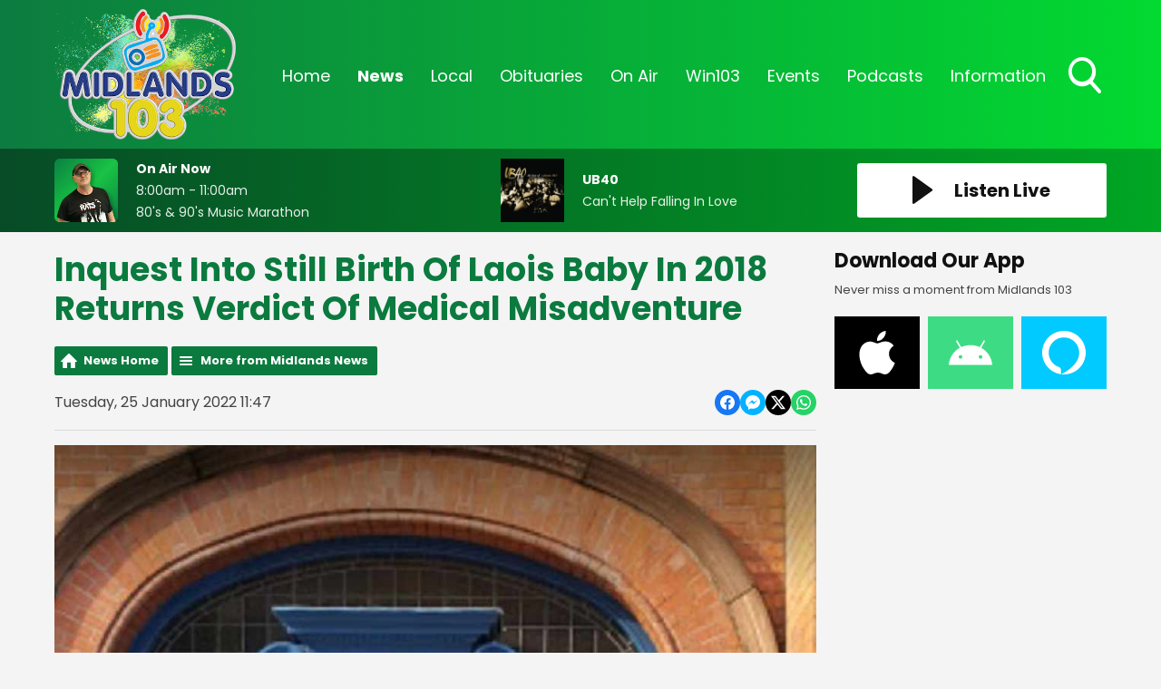

--- FILE ---
content_type: text/html; charset=UTF-8
request_url: https://www.midlands103.com/news/midlands-news/inquest-into-still-birth-of-laois-baby-in-2018-returns-verdict-of-medical-misadventure/
body_size: 13987
content:
<!DOCTYPE HTML>
<html lang="en">
<head>

    <meta http-equiv="Content-Type" content="text/html; charset=utf-8">
<title>Inquest Into Still Birth Of Laois Baby In 2018 Returns Verdict Of Medical Misadventure  - Midlands 103</title>
<meta name="description" content="Luke Duffy was still born in Portlaoise Regional Hospital on October 29th, 2018. ">
<meta name="keywords" content="radio, midlands, midlands 103, local radio, broadcasting, broadcast, laois, offaly, westmeath, news, local news, irish news">
<meta name="robots" content="noodp, noydir">

<!-- Facebook -->
<meta property="og:url" content="https://www.midlands103.com/news/midlands-news/inquest-into-still-birth-of-laois-baby-in-2018-returns-verdict-of-medical-misadventure/">
<meta property="og:title" content="Inquest Into Still Birth Of Laois Baby In 2018 Returns Verdict Of Medical Misadventure ">
<meta property="og:image:url" content="https://mmo.aiircdn.com/277/60c843ac8b213.jpg">
<meta property="og:image:width" content="1000">
<meta property="og:image:height" content="666">
<meta property="og:image:type" content="image/jpeg">
<meta property="og:description" content="Luke Duffy was still born in Portlaoise Regional Hospital on October 29th, 2018. ">
<meta property="og:site_name" content="Midlands 103">
<meta property="og:type" content="article">
<meta property="fb:admins" content="rebecca.donnelly.79,imalexwatson,thejameskeen,darcy.k.kelly">

<!-- X.com -->
<meta name="twitter:card" content="summary">
<meta name="twitter:title" content="Inquest Into Still Birth Of Laois Baby In 2018 Returns Verdict Of Medical Misadventure ">
<meta name="twitter:description" content="Luke Duffy was still born in Portlaoise Regional Hospital on October 29th, 2018. ">
<meta name="twitter:image" content="https://mmo.aiircdn.com/277/60c843ac8b213.jpg">
<meta name="twitter:site" content="@Midlands103">


<!-- Icons -->
<link rel="icon" href="https://mmo.aiircdn.com/277/6926d2d80c3a0.png">


<!-- Common CSS -->
<link type="text/css" href="https://c.aiircdn.com/fe/css/dist/afe-f98a36ef05.min.css" rel="stylesheet" media="screen">

<!-- Common JS -->
<script src="https://code.jquery.com/jquery-3.4.1.min.js"></script>
<script src="https://c.aiircdn.com/fe/js/dist/runtime.5b7a401a6565a36fd210.js"></script>
<script src="https://c.aiircdn.com/fe/js/dist/vendor.f6700a934cd0ca45fcf8.js"></script>
<script src="https://c.aiircdn.com/fe/js/dist/afe.10a5ff067c9b70ffe138.js"></script>

<script>
gm.properties = {"site_id":"622","page_id":null,"page_path_no_tll":"\/news\/midlands-news\/inquest-into-still-birth-of-laois-baby-in-2018-returns-verdict-of-medical-misadventure\/","service_id":"3502"};
</script>


    <meta name="viewport" content="width=device-width, minimum-scale=1.0, initial-scale=1.0">

    <link rel="stylesheet" href="https://a.aiircdn.com/d/c/1900-65pwxtpsqhqjsp.css" />

    <script src="//ajax.googleapis.com/ajax/libs/webfont/1/webfont.js"></script>

    <script src="https://a.aiircdn.com/d/j/1901-rdsniiim4s7kzu.js"></script>

<script src="https://app.enzuzo.com/apps/enzuzo/static/js/__enzuzo-cookiebar.js?uuid=09be47c2-fbd3-11ee-a36f-97ac552b9b73"></script>
<link rel="stylesheet" type="text/css" href="//fonts.googleapis.com/css?family=Open+Sans" />

<script src='https://www.google.com/recaptcha/api.js'></script>
<script src="//cdnjs.cloudflare.com/ajax/libs/list.js/1.5.0/list.min.js"></script>
<script async src="https://pagead2.googlesyndication.com/pagead/js/adsbygoogle.js"></script>
<script>(adsbygoogle = window.adsbygoogle || []).push({});</script>

<style>
    
    
    .news-image {
	width: 100% !important;
	display: block;
	max-width: 100% !important;
	}

    .news-image img {
    width: auto;
    max-width: 100% !important;
    margin: 0 auto;
    display: block; }


    .news-image span {
    text-align: center;
    margin-top: 5px;
    }
    
@media screen and (min-width: 900px) {    
    .c-pod__link {
  	width: 100%;
	}

/* 	.c-pod__link img {
  	display: block;
    object-fit: cover;
    max-height: 125px;
	}
} */ 
    
    .gm-sec.grid .gm-sec-img {
    width: 100%;
    display: block;
    object-fit: scale-down;

}
    
    input::-webkit-input-placeholder {
color: #ffffff !important;
}
 
input:-moz-placeholder { /* Firefox 18- */
color: #ffffff !important;  
}
 
input::-moz-placeholder {  /* Firefox 19+ */
color: #ffffff !important;  
}
 
input:-ms-input-placeholder {  
color: #ffffff !important;  
}
    
    .aiir-c-news-article__abstract {display: none;}
   
</style>

<!-- Facebook Pixel Code -->
<script>
  !function(f,b,e,v,n,t,s)
  {if(f.fbq)return;n=f.fbq=function(){n.callMethod?
  n.callMethod.apply(n,arguments):n.queue.push(arguments)};
  if(!f._fbq)f._fbq=n;n.push=n;n.loaded=!0;n.version='2.0';
  n.queue=[];t=b.createElement(e);t.async=!0;
  t.src=v;s=b.getElementsByTagName(e)[0];
  s.parentNode.insertBefore(t,s)}(window, document,'script',
  'https://connect.facebook.net/en_US/fbevents.js');
  fbq('init', '270555707207240');
  fbq('track', 'PageView');
</script>
<noscript><img height="1" width="1" style="display:none"
  src="https://www.facebook.com/tr?id=270555707207240&ev=PageView&noscript=1"
/></noscript>
<!-- End Facebook Pixel Code -->

 <!-- Global Site Tag (gtag.js) - Google Analytics -->
<script async src="https://www.googletagmanager.com/gtag/js?id=G-SNMZRRDCDV"></script>

<script>
  window.dataLayer = window.dataLayer || [];
  function gtag(){dataLayer.push(arguments);}
  gtag('js', new Date());
  gtag('config', 'G-SNMZRRDCDV');
</script>

<script async defer src="https://scripts.simpleanalyticscdn.com/latest.js"></script>
</head>
<body data-controller="ads">



<div id="fb-root"></div>
<script async defer crossorigin="anonymous" 
        src="https://connect.facebook.net/en_US/sdk.js#xfbml=1&version=v13.0&autoLogAppEvents=1"
        ></script>

<!-- Global site tag (gtag.js) - Google Analytics -->
<script async src="https://www.googletagmanager.com/gtag/js?id=UA-68310539-3"></script>
<script>
  window.dataLayer = window.dataLayer || [];
  function gtag(){dataLayer.push(arguments);}
  gtag('js', new Date());

  gtag('config', 'UA-68310539-3');
</script>

<!-- Google Analytics -->
<script>
(function(i,s,o,g,r,a,m){i['GoogleAnalyticsObject']=r;i[r]=i[r]||function(){
(i[r].q=i[r].q||[]).push(arguments)},i[r].l=1*new Date();a=s.createElement(o),
m=s.getElementsByTagName(o)[0];a.async=1;a.src=g;m.parentNode.insertBefore(a,m)
})(window,document,'script','https://www.google-analytics.com/analytics.js','ga');

ga('create', 'UA-XXXXX-Y', 'auto');
ga('send', 'pageview');
</script>
<!-- End Google Analytics -->

<!-- Google tag (gtag.js) -->
<script async src="https://www.googletagmanager.com/gtag/js?id=G-VQP1KH46CN"></script>
<script>
  window.dataLayer = window.dataLayer || [];
  function gtag(){dataLayer.push(arguments);}
  gtag('js', new Date());

  gtag('config', 'G-VQP1KH46CN');
</script>

<div class="c-page-head-wrapper  js-page-head-wrapper  c-site-wrapper  js-slide-move">
    <header class="c-page-head">

        <div class="c-page-head-inner">

        <div class="o-wrapper  js-takeover-wrap  js-page-head">

            <div class="dv-grid  is-vertical-middle  c-logo-outer-wrapper">
                <div class="dv-grid__item  one-fifth  s-m-one-whole  c-logo-wrapper">

                    <a href="/" class="c-logo"><strong class="c-logo__text">Midlands 103</strong></a>

                </div><!--
                --><div class="dv-grid__item  four-fifths  s-m-one-whole">

                    <div class="c-nav-primary-wrapper">
                        <nav class="c-nav-primary">

                            <h2 class="u-access"><a href="/">Navigation</a></h2>

                            <button class="c-nav-toggle  js-toggle-navigation">
                                <div class="c-nav-icon">
                                    <i class="c-nav-toggle__line"></i><i class="c-nav-toggle__line"></i><i class="c-nav-toggle__line"></i>
                                </div>
                                <strong class="c-nav-toggle__title">Menu</strong>
                            </button>

                            <ul class="global-nav-top"><li class="nav--home "><div><a href="/">
                    Home
                </a></div></li><li class="nav--news on"><div><a href="/news/">
                    News
                </a></div><ul><li><a href="/news/midlands-news/">
                                News 
                            </a></li><li><a href="/news/sports/">
                                Sports
                            </a></li><li><a href="https://www.midlands103.com/news/news-businessnews/">
                                Business News
                            </a></li><li><a href="/news/entertainment/">
                                Entertainment &amp; Lifestyle
                            </a></li><li><a href="/news/weather/">
                                Weather
                            </a></li><li><a href="/news/articles/">
                                Features
                            </a></li><li><a href="/news/legal-matters/">
                                Legal Matters 
                            </a></li><li><a href="/news/ours-to-protect1/">
                                Ours To Protect 2025
                            </a></li></ul></li><li class="nav--local "><div><a href="#">
                    Local
                </a></div><ul><li><a href="/local/job-spot/">
                                Job Spot
                            </a></li><li><a href="/local/community-diary/">
                                Community Diary
                            </a></li><li><a href="/local/entertainment-guide/">
                                Event Guide
                            </a></li><li><a href="/local/mising-pets/">
                                Missing Pets
                            </a></li><li><a href="/local/bad-dad-gags/">
                                Bad Dad Gags: The Book
                            </a></li><li><a href="/local/photos/">
                                Photos
                            </a></li></ul></li><li class="nav--obituaries "><div><a href="/obituaries/">
                    Obituaries
                </a></div><ul><li><a href="/obituaries/">
                                Obituaries
                            </a></li><li><a href="/obituaries/directory/">
                                Funeral Services
                            </a></li></ul></li><li class="nav--on-air "><div><a href="/on-air/">
                    On Air
                </a></div><ul><li><a href="/on-air/schedule/">
                                Schedule
                            </a></li><li><a href="/on-air/">
                                The On Air Team
                            </a></li><li><a href="/on-air/recently-played/">
                                Recently Played
                            </a></li><li><a href="/on-air/fm-frequencies/">
                                FM Frequencies
                            </a></li></ul></li><li class="nav--win "><div><a href="#">
                    Win103
                </a></div><ul><li><a href="/win/win/">
                                Win103
                            </a></li></ul></li><li class="nav--events "><div><a href="#">
                    Events
                </a></div><ul><li><a href="/events/home-and-energy-expo-2026/">
                                Home and Energy Expo 2026
                            </a></li><li><a href="/events/hospitality-awards-2025/">
                                Hospitality Awards 2025
                            </a></li><li><a href="/events/nexgen-college-and-career-expo-2025/">
                                NexGen College &amp; Career Expo 2025
                            </a></li><li><a href="/events/csa-2025/">
                                Customer Service Awards 2025
                            </a></li></ul></li><li class="nav--podcasts "><div><a href="/podcasts/">
                    Podcasts
                </a></div></li><li class="nav--information "><div><a href="#">
                    Information
                </a></div><ul><li><a href="/information/contact-us/">
                                Contact Us 
                            </a></li><li><a href="/information/advertise-with-us/">
                                Advertise With Us
                            </a></li><li><a href="/information/client-feedback/">
                                Client Feedback
                            </a></li></ul></li></ul>

                            <button type="button" class="c-search-toggle  js-search-toggle">
                                <svg xmlns="http://www.w3.org/2000/svg" viewBox="0 0 46 51">
                                    <path fill="#FFF" fill-rule="nonzero" d="M45.3 46.5L34 33.8c2.9-3.7 4.5-8.3 4.5-13.2C38.5 9.2 29.8 0 19.2 0 8.6 0 0 9.2 0 20.6c0 11.3 8.6 20.6 19.2 20.6 4 0 7.8-1.3 11-3.7l11.5 12.7c.5.5 1.1.8 1.8.8.6 0 1.3-.3 1.7-.7 1-1 1-2.8.1-3.8zM19 4.9c8 0 14.3 6.7 14.3 14.8C33.3 28 27 34.5 19 34.5c-7.8 0-14.2-6.6-14.2-14.8C4.8 11.6 11.2 5 19 5z"/>
                                </svg>
                                Toggle Search Visibility
                            </button>


                        </nav>
                    </div>

                </div>
            </div>

            </div>


        </div>


        <div class="c-search  js-search">
            <h2 class="u-access">Search</h2>
            <form class="o-wrapper  c-search__form" action="/searchresults/" method="get">
                <div>
                    <label class="access">Search</label>
                    <input class="c-search__input" placeholder="Search..." type="text" name="q">
                </div>
                <button class="c-btn--search c-btn  c-search__submit js-btn--search" type="submit">Search</button>
            </form>
        </div>


    </header>
</div>


<div class="c-nav-overspill  js-top-nav  js-slide-move">
    <ul></ul>
</div>

<div class="c-site-overlay  js-site-overlay"></div>

<div class="c-site-wrapper  js-slide-move">

    <section class="c-output">

        <div class="o-wrapper">

            <div class="dv-grid  is-vertical-middle js-output-section">

                <div class="dv-grid__item  three-twelfths  s-m-one-half  js-listen-live">

                    
                        <a href="/player/"
                           target="_blank"
                           data-popup-size=""
                           class="c-listen-live">
                            <svg xmlns="http://www.w3.org/2000/svg" viewBox="0 0 23 31" class="c-icon  c-icon--play">
                                <path fill="#FFF" fill-rule="evenodd" d="M1.84630375.32452225L21.6789014 14.5522554c.5234249.3755005.6433414 1.1042234.2678409 1.6276483a1.16640093 1.16640093 0 01-.2678409.2678409L1.84630375 30.6754777c-.5234249.3755005-1.2521479.2555841-1.62764837-.2678408C.07647104 30.2094405 0 29.9716556 0 29.7277331V1.27226687c0-.64418493.52221507-1.1664 1.1664-1.1664.24392249 0 .48170739.07647104.67990375.21865538z"/>
                            </svg>
                            <h2 class="c-btn__text">Listen Live</h2>
                        </a>

                    
                </div><!--

                --><div class="dv-grid__item  l-hide  one-half  c-output-toggle-wrapper  js-output-toggle">

                    <button type="button" class="c-output-toggle  js-toggle-output" aria-label="Toggle On Air and Now Playing Visibility">
                        <strong class="c-output-toggle__text">On Air Now</strong>
                    </button>

                </div><!--

                --><div class="dv-grid__item  five-twelfths  s-m-one-whole  s-m-hide  js-onair js-output">

                    <a href="" class="c-output__link">
                        <div class="o-media  o-media--middle  c-on-air">
                            <div class="o-media__img">
                                <img src="https://mmo.aiircdn.com/277/6964d122033cf.jpg" class="c-output__img" alt="" />
                            </div>
                            <div class="o-media__body">
                                <h2 class="c-output__title">On Air Now</h2>
                                <em class="c-output__meta"> 8:00am - 11:00am</em>
                                <p class="c-output__description">80's & 90's Music Marathon</p>
                            </div>
                        </div>
                    </a>

                </div><!--
                --><div class="dv-grid__item  four-twelfths  s-m-one-whole  s-m-hide  js-song  js-output">

                    <div class="o-media  o-media--middle  c-now-playing">


                        <div class="o-media__img">

                            <a href="/on-air/artist/ub40/" class="c-output__link">
                                <img src="https://is2-ssl.mzstatic.com/image/thumb/Music118/v4/64/4a/33/644a335e-3961-50a0-be94-47996895895d/source/600x600bb.jpg" class="c-output__img" alt="" />
                            </a>
                        </div>
                        <div class="o-media__body">
                            <a href="/on-air/artist/ub40/" class="c-output__link">
                                <h2 class="c-output__title">UB40</h2>
                            </a>
                            <p class="c-output__description">Can't Help Falling In Love</p>
                        </div>

                    </div>

                </div>


            </div>

        </div>

    </section>


    <div class="c-ad  c-leaderboard js-spacing-on-load">
        <div class="gm-adpos" 
     data-ads-target="pos" 
     data-pos-id="6461" 
     id="ad-pos-6461"
 ></div>
    </div>

    <main class="o-wrapper  c-page-main">
        <div class="c-ad c-billboard js-spacing-on-load"><div class="gm-adpos" 
     data-ads-target="pos" 
     data-pos-id="6469" 
     id="ad-pos-6469"
 ></div></div>

        <div class="dv-grid">
            <div class="dv-grid__item  dv-grid__item--flex-300  one-whole">

                <h1 class="o-headline">Inquest Into Still Birth Of Laois Baby In 2018 Returns Verdict Of Medical Misadventure </h1>

                <div class="s-page">
                    
<div class="gm-news-article aiir-c-news-article">

            <ul class="gm-actions">
            <li>
                <a href="/news/" class="icon icon-home">News Home</a>
            </li>
            <li>
                <a href="/news/midlands-news/" class="icon icon-list">More from Midlands News</a>
            </li>
        </ul>
    
    <article class="gm-group"
                >

        <div class="aiir-c-news-extra">
            <div class="aiir-c-news-extra__meta">
                <p class="aiir-c-news-extra__timestamp">
                    Tuesday, 25 January 2022 11:47
                </p>

                            </div>

            
<div class="aiir-share--floated">
    <ul class="aiir-share__list aiir-share__list--floated">
        <li class="aiir-share__item aiir-share__item--floated">
            <a href="https://www.facebook.com/sharer/sharer.php?u=https%3A%2F%2Fwww.midlands103.com%2Fnews%2Fmidlands-news%2Finquest-into-still-birth-of-laois-baby-in-2018-returns-verdict-of-medical-misadventure%2F" 
               class="aiir-share__link aiir-share__link--facebook" 
               data-controller="popup"
               data-action="click->popup#open"
               data-popup-size-param="550x500"
               target="_blank">
                <span class="access">Share on Facebook</span>
                <svg class="aiir-share__icon aiir-share__icon--floated" viewBox="0 0 24 24" xmlns="http://www.w3.org/2000/svg" fill-rule="evenodd" clip-rule="evenodd" stroke-linejoin="round"><path d="M23.9981 11.9991C23.9981 5.37216 18.626 0 11.9991 0C5.37216 0 0 5.37216 0 11.9991C0 17.9882 4.38789 22.9522 10.1242 23.8524V15.4676H7.07758V11.9991H10.1242V9.35553C10.1242 6.34826 11.9156 4.68714 14.6564 4.68714C15.9692 4.68714 17.3424 4.92149 17.3424 4.92149V7.87439H15.8294C14.3388 7.87439 13.8739 8.79933 13.8739 9.74824V11.9991H17.2018L16.6698 15.4676H13.8739V23.8524C19.6103 22.9522 23.9981 17.9882 23.9981 11.9991Z"></path></svg>
            </a>
        </li>
        <li class="aiir-share__item aiir-share__item--floated aiir-share__item--mobile-only">
            <a href="fb-messenger://share?link=https%3A%2F%2Fwww.midlands103.com%2Fnews%2Fmidlands-news%2Finquest-into-still-birth-of-laois-baby-in-2018-returns-verdict-of-medical-misadventure%2F" 
               class="aiir-share__link aiir-share__link--messenger">
                <span class="access">Share on Messenger</span>
                <svg class="aiir-share__icon aiir-share__icon--floated" viewBox="0 0 16 16" xmlns="http://www.w3.org/2000/svg" fill-rule="evenodd" clip-rule="evenodd" stroke-linejoin="round" stroke-miterlimit="1.414"><path d="M8 0C3.582 0 0 3.316 0 7.407c0 2.332 1.163 4.41 2.98 5.77V16l2.725-1.495c.727.2 1.497.31 2.295.31 4.418 0 8-3.317 8-7.408C16 3.317 12.418 0 8 0zm.795 9.975L6.758 7.802 2.783 9.975l4.372-4.642 2.087 2.173 3.926-2.173-4.373 4.642z" fill-rule="nonzero"></path></svg>
            </a>
        </li>
        <li class="aiir-share__item aiir-share__item--floated aiir-share__item--desktop-only">
            <a href="http://www.facebook.com/dialog/send?&app_id=1850503301852189&link=https%3A%2F%2Fwww.midlands103.com%2Fnews%2Fmidlands-news%2Finquest-into-still-birth-of-laois-baby-in-2018-returns-verdict-of-medical-misadventure%2F&redirect_uri=https%3A%2F%2Fwww.midlands103.com%2Fnews%2Fmidlands-news%2Finquest-into-still-birth-of-laois-baby-in-2018-returns-verdict-of-medical-misadventure%2F&display=popup" 
               class="aiir-share__link aiir-share__link--messenger" 
               data-controller="popup"
               data-action="click->popup#open"
               data-popup-size-param="645x580"
               target="_blank">
                <span class="access">Share on Messenger</span>
                <svg class="aiir-share__icon aiir-share__icon--floated" viewBox="0 0 16 16" xmlns="http://www.w3.org/2000/svg" fill-rule="evenodd" clip-rule="evenodd" stroke-linejoin="round" stroke-miterlimit="1.414"><path d="M8 0C3.582 0 0 3.316 0 7.407c0 2.332 1.163 4.41 2.98 5.77V16l2.725-1.495c.727.2 1.497.31 2.295.31 4.418 0 8-3.317 8-7.408C16 3.317 12.418 0 8 0zm.795 9.975L6.758 7.802 2.783 9.975l4.372-4.642 2.087 2.173 3.926-2.173-4.373 4.642z" fill-rule="nonzero"></path></svg>
            </a>
        </li>
        <li class="aiir-share__item aiir-share__item--floated">
            <a href="https://twitter.com/intent/tweet?url=https%3A%2F%2Fwww.midlands103.com%2Fnews%2Fmidlands-news%2Finquest-into-still-birth-of-laois-baby-in-2018-returns-verdict-of-medical-misadventure%2F&text=Inquest+Into+Still+Birth+Of+Laois+Baby+In+2018+Returns+Verdict+Of+Medical+Misadventure+" 
            class="aiir-share__link aiir-share__link--twitter" 
            data-controller="popup"
            data-action="click->popup#open"
            data-popup-size-param="550x400"
            target="_blank">
                <span class="access">Share on X</span>
                <svg class="aiir-share__icon aiir-share__icon--floated" role="img" viewBox="0 0 24 24" xmlns="http://www.w3.org/2000/svg"><path d="M18.901 1.153h3.68l-8.04 9.19L24 22.846h-7.406l-5.8-7.584-6.638 7.584H.474l8.6-9.83L0 1.154h7.594l5.243 6.932ZM17.61 20.644h2.039L6.486 3.24H4.298Z"/></svg>
            </a>
        </li>
         <li class="aiir-share__item aiir-share__item--floated">
            <a href="https://wa.me/?text=https%3A%2F%2Fwww.midlands103.com%2Fnews%2Fmidlands-news%2Finquest-into-still-birth-of-laois-baby-in-2018-returns-verdict-of-medical-misadventure%2F" 
               class="aiir-share__link aiir-share__link--whatsapp" 
               data-action="share/whatsapp/share">
                <span class="access">Share on Whatsapp</span>
                <svg class="aiir-share__icon aiir-share__icon--floated" viewBox="0 0 16 16" xmlns="http://www.w3.org/2000/svg" fill-rule="evenodd" clip-rule="evenodd" stroke-linejoin="round" stroke-miterlimit="1.414"><path d="M11.665 9.588c-.2-.1-1.177-.578-1.36-.644-.182-.067-.315-.1-.448.1-.132.197-.514.643-.63.775-.116.13-.232.14-.43.05-.2-.1-.842-.31-1.602-.99-.592-.53-.99-1.18-1.107-1.38-.116-.2-.013-.31.087-.41.09-.09.2-.23.3-.35.098-.12.13-.2.198-.33.066-.14.033-.25-.017-.35-.05-.1-.448-1.08-.614-1.47-.16-.39-.325-.34-.448-.34-.115-.01-.248-.01-.38-.01-.134 0-.35.05-.532.24-.182.2-.696.68-.696 1.65s.713 1.91.812 2.05c.1.13 1.404 2.13 3.4 2.99.476.2.846.32 1.136.42.476.15.91.13 1.253.08.383-.06 1.178-.48 1.344-.95.17-.47.17-.86.12-.95-.05-.09-.18-.14-.38-.23M8.04 14.5h-.01c-1.18 0-2.35-.32-3.37-.92l-.24-.143-2.5.65.67-2.43-.16-.25c-.66-1.05-1.01-2.26-1.01-3.506 0-3.63 2.97-6.59 6.628-6.59 1.77 0 3.43.69 4.68 1.94 1.25 1.24 1.94 2.9 1.94 4.66-.003 3.63-2.973 6.59-6.623 6.59M13.68 2.3C12.16.83 10.16 0 8.03 0 3.642 0 .07 3.556.067 7.928c0 1.397.366 2.76 1.063 3.964L0 16l4.223-1.102c1.164.63 2.474.964 3.807.965h.004c4.39 0 7.964-3.557 7.966-7.93 0-2.117-.827-4.11-2.33-5.608"></path></svg>
            </a>
        </li>
    </ul>
</div>
        </div>

                    <figure class="aiir-c-news-figure ">
                <img class="aiir-c-news-figure__image" src="https://mmo.aiircdn.com/277/60c843ac8b213.jpg" alt="" />
                            </figure>
        
        <p class="aiir-c-news-article__abstract">
            Luke Duffy was still born in Portlaoise Regional Hospital on October 29th, 2018. 
        </p>

        <div style="text-align:start">
  <p>Babies are dying because medical staff in hospitals think they know best, the mother of a baby who died at Portlaoise Hospital told an inquest today.</p>

  <p>Lisa Duffy broke down in tears and sobbed as she gave evidence in the inquest into the death of her son Luke, who was still born at Portlaoise Hospital on October 29, 2018.</p>

  <p>She was suffering from increasingly severe back contractions and believed she was in labour and wanted to be induced to save her son.</p>

  <p>She has initially been due to be induced in the week up to October 26, 2018, but a doctor - who did not attend today&#39;s inquest - insisted she be induced on October 29.</p>

  <p>The inquest at Portlaoise Coroner&rsquo;s Court in Co Laois heard staff did not carry out basic checks that could have confirmed whether or not the 36-year-old was in labour.</p>

  <p>This was despite her own health deteriorating, and showing signs of high blood pressure, hypertension, and of the potentially fatal pregnancy complication, preeclampsia.</p>

  <p>At the start of the inquest, senior barrister for the HSE Conor Halpin read out a brief statement from Michael Knowles, the hospital&rsquo;s General Manager.</p>

  <p>In it he apologized for and said he &ldquo;sincerely regretted&rdquo; the &ldquo;failings of care&rdquo; that &ldquo;should not have happened&rdquo;.</p>

  <p>And he assured the court that the hospital would do &ldquo;everything it can to make sure this does not happen again&rdquo;.</p>

  <p>Ms Duffy, from Mountrath, Co Laois, broke down in tears and sobbed uncontrollably as she placed a framed photograph of Baby Luke on a ledge of the witness box.</p>

  <p>She turned it to face the hushed courtroom, showing the inscription of &ldquo;Precious Baby&rdquo;. She outlined details of the days and hours leading up to her son&rsquo;s stillbirth.</p>

  <p>During some of her evidence, her husband Mel stood by her side, his arm on her shoulder. The court heard that she had repeatedly asked to be induced, in line with an initial plan to do so in the week up to around October 26.</p>

  <p>She told staff she was experiencing increasingly excruciating pain and she wanted to be induced. She was in so much pain that it reduced her to tears, and during one consultation with her consultant, it was so bad that she couldn&#39;t even speak.</p>

  <p>The inquest heard, however, that by Monday morning, October 29, her baby&rsquo;s heartbeat had stopped.</p>

  <p>&ldquo;It&rsquo;s a pandemic in it&rsquo;s own right,&rdquo; Ms Duffy said.</p>

  <p>&ldquo;Healthy babies are losing their lives because medical staff think they know best. &ldquo;Women need to be listened to. &ldquo;Women know their own bodies and medical staff need to act on that and not wait and see. &ldquo;It&rsquo;s not safe.&rdquo;</p>

  <p>Coroner Eugene O&#39;Connor recorded a verdict of medical misadventure.</p>

  <p>And because of the lack of face-to-face reviews by consultants at Portlaoise in the crucial days leading up to Baby Luke&#39;s death, and because of a request by the Duffy family, he made a number of recommendations.</p>

  <p>He said: &quot;On site consultant expertise should be available at all times for obstetric units and such should be accessible to the medical staff, the nursing and midwifery teams of these units.&quot;</p>

  <p>In relation to Ms Duffy&#39;s experience of her persistent back pain not being acted on as an indicator she was in labour, he also mare a recommendation about training.</p>

  <p>He said: &quot;There should be regular training on the signs of labour to include the fact that, at any particular time, primary indicators or the only indicator of the commencement of labour can include back pain.&quot;</p>

  <p>Addressing the family, he said: &quot;This has been a very difficult matter for the Duffy family.</p>

  <p>&quot;I do think a sequence if events which brought about what occurred.</p>

  <p>&quot;It does seem to be a set of circumstances that would merit a verdict of medical misadventure.&quot;</p>

  <p>Afterwards, the tearful couple issued a brief statement.</p>

  <p>It read: &quot;We, the parents of baby Luke Duffy, acknowledge the apology of Midlands Regional Hospital Portlaoise for the failures in their care that led to the death of our perfect firstborn son. &quot;Luke&#39;s passing is something we have known from the start that never should have happened and the tragic events of the October bank holiday weekend 2018 continue to cast a shadow over our lives.</p>

  <p>&quot;We will forever cherish Luke and miss him day and night.</p>

  <p>&quot;We believe that learnings must come from his sad and needless loss and that expectant mothers must be listened to for the safety of both the mother and their baby and individual staff accountability for all must be the watchword from this day forward.&quot;</p>
</div>

        
        
    </article>

    
<div class="aiir-share">
    <h2 class="aiir-share__header">Share</h2>
    <ul class="aiir-share__list">
        <li class="aiir-share__item">
            <a href="https://www.facebook.com/sharer/sharer.php?u=https%3A%2F%2Fwww.midlands103.com%2Fnews%2Fmidlands-news%2Finquest-into-still-birth-of-laois-baby-in-2018-returns-verdict-of-medical-misadventure%2F" 
               class="aiir-share__link aiir-share__link--facebook" 
               data-controller="popup"
               data-action="click->popup#open"
               data-popup-size-param="550x500"
               target="_blank">
                <span class="access">Share on Facebook</span>
                <svg class="aiir-share__icon" viewBox="0 0 24 24" xmlns="http://www.w3.org/2000/svg" fill-rule="evenodd" clip-rule="evenodd" stroke-linejoin="round"><path d="M23.9981 11.9991C23.9981 5.37216 18.626 0 11.9991 0C5.37216 0 0 5.37216 0 11.9991C0 17.9882 4.38789 22.9522 10.1242 23.8524V15.4676H7.07758V11.9991H10.1242V9.35553C10.1242 6.34826 11.9156 4.68714 14.6564 4.68714C15.9692 4.68714 17.3424 4.92149 17.3424 4.92149V7.87439H15.8294C14.3388 7.87439 13.8739 8.79933 13.8739 9.74824V11.9991H17.2018L16.6698 15.4676H13.8739V23.8524C19.6103 22.9522 23.9981 17.9882 23.9981 11.9991Z"></path></svg>
            </a>
        </li>
        <li class="aiir-share__item aiir-share__item--mobile-only">
            <a href="fb-messenger://share?link=https%3A%2F%2Fwww.midlands103.com%2Fnews%2Fmidlands-news%2Finquest-into-still-birth-of-laois-baby-in-2018-returns-verdict-of-medical-misadventure%2F" 
               class="aiir-share__link aiir-share__link--messenger">
                <span class="access">Share on Messenger</span>
                <svg class="aiir-share__icon" viewBox="0 0 16 16" xmlns="http://www.w3.org/2000/svg" fill-rule="evenodd" clip-rule="evenodd" stroke-linejoin="round" stroke-miterlimit="1.414"><path d="M8 0C3.582 0 0 3.316 0 7.407c0 2.332 1.163 4.41 2.98 5.77V16l2.725-1.495c.727.2 1.497.31 2.295.31 4.418 0 8-3.317 8-7.408C16 3.317 12.418 0 8 0zm.795 9.975L6.758 7.802 2.783 9.975l4.372-4.642 2.087 2.173 3.926-2.173-4.373 4.642z" fill-rule="nonzero"></path></svg>
            </a>
        </li>
        <li class="aiir-share__item aiir-share__item--desktop-only">
            <a href="http://www.facebook.com/dialog/send?&app_id=1850503301852189&link=https%3A%2F%2Fwww.midlands103.com%2Fnews%2Fmidlands-news%2Finquest-into-still-birth-of-laois-baby-in-2018-returns-verdict-of-medical-misadventure%2F&redirect_uri=https%3A%2F%2Fwww.midlands103.com%2Fnews%2Fmidlands-news%2Finquest-into-still-birth-of-laois-baby-in-2018-returns-verdict-of-medical-misadventure%2F&display=popup" 
               class="aiir-share__link aiir-share__link--messenger" 
               data-controller="popup"
               data-action="click->popup#open"
               data-popup-size-param="645x580"
               target="_blank">
                <span class="access">Share on Messenger</span>
                <svg class="aiir-share__icon" viewBox="0 0 16 16" xmlns="http://www.w3.org/2000/svg" fill-rule="evenodd" clip-rule="evenodd" stroke-linejoin="round" stroke-miterlimit="1.414"><path d="M8 0C3.582 0 0 3.316 0 7.407c0 2.332 1.163 4.41 2.98 5.77V16l2.725-1.495c.727.2 1.497.31 2.295.31 4.418 0 8-3.317 8-7.408C16 3.317 12.418 0 8 0zm.795 9.975L6.758 7.802 2.783 9.975l4.372-4.642 2.087 2.173 3.926-2.173-4.373 4.642z" fill-rule="nonzero"></path></svg>
            </a>
        </li>
        <li class="aiir-share__item">
            <a href="https://twitter.com/intent/tweet?url=https%3A%2F%2Fwww.midlands103.com%2Fnews%2Fmidlands-news%2Finquest-into-still-birth-of-laois-baby-in-2018-returns-verdict-of-medical-misadventure%2F&text=Inquest+Into+Still+Birth+Of+Laois+Baby+In+2018+Returns+Verdict+Of+Medical+Misadventure+" 
            class="aiir-share__link aiir-share__link--twitter" 
            data-controller="popup"
            data-action="click->popup#open"
            data-popup-size-param="550x400"
            target="_blank">
                <span class="access">Share on X</span>
                <svg class="aiir-share__icon" role="img" viewBox="0 0 24 24" xmlns="http://www.w3.org/2000/svg"><path d="M18.901 1.153h3.68l-8.04 9.19L24 22.846h-7.406l-5.8-7.584-6.638 7.584H.474l8.6-9.83L0 1.154h7.594l5.243 6.932ZM17.61 20.644h2.039L6.486 3.24H4.298Z"/></svg>
            </a>
        </li>
         <li class="aiir-share__item">
            <a href="https://wa.me/?text=https%3A%2F%2Fwww.midlands103.com%2Fnews%2Fmidlands-news%2Finquest-into-still-birth-of-laois-baby-in-2018-returns-verdict-of-medical-misadventure%2F" 
               class="aiir-share__link aiir-share__link--whatsapp" 
               data-action="share/whatsapp/share">
                <span class="access">Share on Whatsapp</span>
                <svg class="aiir-share__icon" viewBox="0 0 16 16" xmlns="http://www.w3.org/2000/svg" fill-rule="evenodd" clip-rule="evenodd" stroke-linejoin="round" stroke-miterlimit="1.414"><path d="M11.665 9.588c-.2-.1-1.177-.578-1.36-.644-.182-.067-.315-.1-.448.1-.132.197-.514.643-.63.775-.116.13-.232.14-.43.05-.2-.1-.842-.31-1.602-.99-.592-.53-.99-1.18-1.107-1.38-.116-.2-.013-.31.087-.41.09-.09.2-.23.3-.35.098-.12.13-.2.198-.33.066-.14.033-.25-.017-.35-.05-.1-.448-1.08-.614-1.47-.16-.39-.325-.34-.448-.34-.115-.01-.248-.01-.38-.01-.134 0-.35.05-.532.24-.182.2-.696.68-.696 1.65s.713 1.91.812 2.05c.1.13 1.404 2.13 3.4 2.99.476.2.846.32 1.136.42.476.15.91.13 1.253.08.383-.06 1.178-.48 1.344-.95.17-.47.17-.86.12-.95-.05-.09-.18-.14-.38-.23M8.04 14.5h-.01c-1.18 0-2.35-.32-3.37-.92l-.24-.143-2.5.65.67-2.43-.16-.25c-.66-1.05-1.01-2.26-1.01-3.506 0-3.63 2.97-6.59 6.628-6.59 1.77 0 3.43.69 4.68 1.94 1.25 1.24 1.94 2.9 1.94 4.66-.003 3.63-2.973 6.59-6.623 6.59M13.68 2.3C12.16.83 10.16 0 8.03 0 3.642 0 .07 3.556.067 7.928c0 1.397.366 2.76 1.063 3.964L0 16l4.223-1.102c1.164.63 2.474.964 3.807.965h.004c4.39 0 7.964-3.557 7.966-7.93 0-2.117-.827-4.11-2.33-5.608"></path></svg>
            </a>
        </li>
    </ul>
</div>

    <div data-nosnippet>
        
                    <h2>More from Midlands News</h2>

            <ul class="gm-sec divide-rows" data-grid-threshold="400"
                                >
                                        <li>
        <a class="gm-sec-title" href="/news/midlands-news/laois-rose-praises-support-of-tolu-makay-during-dwts-journey/">
            <img class="gm-sec-img "
                 src="https://mmo.aiircdn.com/277/693b0373aba62.jpg"
                 alt=""
            />
            Laois Rose Praises Support Of Tolu Makay During DWTS Journey
        </a>
        <div class="gm-sec-text">
                                        <p class="gm-sec-description">
                    Both Katelyn Cummins and Tolu Makay are competing on this season of Dancing With The Stars Ireland.
                </p>
                    </div>
    </li>

                                        <li>
        <a class="gm-sec-title" href="/news/midlands-news/jazz-festival-in-laois-town-returns-this-weekend/">
            <img class="gm-sec-img "
                 src="https://mmo.aiircdn.com/277/697ce1851f4b3.jpg"
                 alt=""
            />
            Jazz Festival In Laois Town Returns This Weekend
        </a>
        <div class="gm-sec-text">
                                        <p class="gm-sec-description">
                    Portlaoise Jazz Festival is back after 30 years.
                </p>
                    </div>
    </li>

                                        <li>
        <a class="gm-sec-title" href="/news/midlands-news/offaly-county-council-unveil-bat-house-project/">
            <img class="gm-sec-img "
                 src="https://mmo.aiircdn.com/277/697cdff43073f.jpg"
                 alt=""
            />
            Offaly County Council Unveil Bat House Project
        </a>
        <div class="gm-sec-text">
                                        <p class="gm-sec-description">
                    The house will be located in Edenderry&#039;s  Blundell Park.
                </p>
                    </div>
    </li>

                                        <li>
        <a class="gm-sec-title" href="/news/midlands-news/103-meter-st-brigids-cloak-to-be-unveiled-in-westmeath-this-sunday/">
            <img class="gm-sec-img "
                 src="https://mmo.aiircdn.com/277/697cded46ab1e.jpg"
                 alt=""
            />
            103 Meter St Brigid&#039;s Cloak To Be Unveiled in Westmeath This Sunday
        </a>
        <div class="gm-sec-text">
                                        <p class="gm-sec-description">
                    Athlone Family Resource Centre is aiming to create a cloak the length of the town&#039;s cycleway bridge.
                </p>
                    </div>
    </li>

                                        <li>
        <a class="gm-sec-title" href="/news/midlands-news/popular-offaly-charity-walk-returns-this-weekend/">
            <img class="gm-sec-img "
                 src="https://mmo.aiircdn.com/277/697cdd77948ef.jpg"
                 alt=""
            />
            Popular Offaly Charity Walk Returns This Weekend
        </a>
        <div class="gm-sec-text">
                                        <p class="gm-sec-description">
                    The Offaly Camino Canal Way Walk kicks off tomorrow morning.
                </p>
                    </div>
    </li>

                                        <li>
        <a class="gm-sec-title" href="/news/midlands-news/laois-councillor-calls-for-reduce-reliance-on-ahbs/">
            <img class="gm-sec-img "
                 src="https://mmo.aiircdn.com/277/6278d1ded9a00.jpg"
                 alt=""
            />
            Laois Councillor Calls For Reduced Reliance On AHB&#039;S
        </a>
        <div class="gm-sec-text">
                                        <p class="gm-sec-description">
                     Laois councillor Aisling Moran feels less reliance on assisted housing bodies will increase affordable housing supply.
                </p>
                    </div>
    </li>

                                        <li>
        <a class="gm-sec-title" href="/news/midlands-news/homelessness-figures-in-midlands-fall-by-7/">
            <img class="gm-sec-img "
                 src="https://mmo.aiircdn.com/277/6840690585a8e.jpg"
                 alt=""
            />
            Homelessness Figures In Midlands Fall By 7%
        </a>
        <div class="gm-sec-text">
                                        <p class="gm-sec-description">
                    309 adults and children accessed homelessness services last month.
                </p>
                    </div>
    </li>

                                        <li>
        <a class="gm-sec-title" href="/news/midlands-news/westmeath-man-who-smothered-choked-and-set-wife-on-fire-jailed-for-five-years/">
            <img class="gm-sec-img "
                 src="https://mmo.aiircdn.com/277/67a4e90a6fa63.jpg"
                 alt=""
            />
            Westmeath Man Who Smothered, Choked And Set Wife On Fire Jailed For Five Years
        </a>
        <div class="gm-sec-text">
                                        <p class="gm-sec-description">
                    53 year-old  Vaidotas Gedvilas, a Lithuanian national, of Ashefield, Mullingar, Co Westmeath, carried out the three-stage attack after a house party.
                </p>
                    </div>
    </li>

                                        <li>
        <a class="gm-sec-title" href="/news/midlands-news/boomtown-rats-join-laois-festival-line-up/">
            <img class="gm-sec-img "
                 src="https://mmo.aiircdn.com/277/697ccf1e2aeb8.jpg"
                 alt=""
            />
            Boomtown Rats Join Laois Festival Line-Up
        </a>
        <div class="gm-sec-text">
                                        <p class="gm-sec-description">
                    Bob Geldof and the Boomtown Rats is one of this year&#039;s headliners for Emo&#039;s Forest Fest.
                </p>
                    </div>
    </li>

                                        <li>
        <a class="gm-sec-title" href="/news/midlands-news/over-200-adults-accessed-emergency-accommodation-in-the-midlands/">
            <img class="gm-sec-img "
                 src="https://mmo.aiircdn.com/277/65d4b32e25349.jpeg"
                 alt=""
            />
            Midlands Homelessness Falls 7% In Latest Report
        </a>
        <div class="gm-sec-text">
                                        <p class="gm-sec-description">
                    Figures show over 5,000 children living in emergency accommodation. 
                </p>
                    </div>
    </li>

                                        <li>
        <a class="gm-sec-title" href="/news/midlands-news/laois-county-council-continuing-to-monitor-flooding-situation/">
            <img class="gm-sec-img "
                 src="https://mmo.aiircdn.com/277/691af8991c259.jpg"
                 alt=""
            />
            Laois County Council Continuing To Monitor Flooding Situation
        </a>
        <div class="gm-sec-text">
                                        <p class="gm-sec-description">
                    Water levels have not risen as much overnight according to the Severe Weather Assessment team.
                </p>
                    </div>
    </li>

                                        <li>
        <a class="gm-sec-title" href="/news/midlands-news/appeal-lodged-against-proposed-midlands-hospice/">
            <img class="gm-sec-img "
                 src="https://mmo.aiircdn.com/277/68d11d219c63d.jpg"
                 alt=""
            />
            Appeal Lodged Against Proposed Midlands Hospice 
        </a>
        <div class="gm-sec-text">
                                        <p class="gm-sec-description">
                    John Condron says he is prepared to come up with a solution to withdraw his appeal. 
                </p>
                    </div>
    </li>

                                        <li>
        <a class="gm-sec-title" href="/news/midlands-news/hse-midlands-encourages-people-to-consider-all-options-this-bank-holiday/">
            <img class="gm-sec-img "
                 src="https://mm.aiircdn.com/622/5dd56d390a630.jpg"
                 alt=""
            />
            HSE Midlands Encourages People To Consider All Options This Bank Holiday 
        </a>
        <div class="gm-sec-text">
                                        <p class="gm-sec-description">
                    Injury units are also open this weekend. 
                </p>
                    </div>
    </li>

                                        <li>
        <a class="gm-sec-title" href="/news/midlands-news/laois-school-gets-go-ahead-for-new-campus-building/">
            <img class="gm-sec-img "
                 src="https://mmo.aiircdn.com/277/5faabfe166949.jpg"
                 alt=""
            />
            Laois School Gets Go Ahead For New Campus Building
        </a>
        <div class="gm-sec-text">
                                        <p class="gm-sec-description">
                    Dunamase College accommodates 1,000 students.
                </p>
                    </div>
    </li>

                                        <li>
        <a class="gm-sec-title" href="/news/sports/world-champion-to-headline-snooker-exhibition-in-offaly/">
            <img class="gm-sec-img "
                 src="https://mmo.aiircdn.com/277/697c829a305de.jpg"
                 alt=""
            />
            World Champion Headlining Snooker Exhibition In Offaly
        </a>
        <div class="gm-sec-text">
                                        <p class="gm-sec-description">
                    Ken Doherty and Aaron Hill will be the main event stars at the event. 
                </p>
                    </div>
    </li>

                                        <li>
        <a class="gm-sec-title" href="/news/entertainment/midlands-communities-to-celebrate-st-brigids-day/">
            <img class="gm-sec-img "
                 src="https://mmo.aiircdn.com/277/697c7fc6a0a8a.jpg"
                 alt=""
            />
            Midlands Communities Celebrating St. Brigid&#039;s Day 
        </a>
        <div class="gm-sec-text">
                                        <p class="gm-sec-description">
                    There is events taking place across all three counties. 
                </p>
                    </div>
    </li>

                                        <li>
        <a class="gm-sec-title" href="/news/midlands-news/irish-rail-warns-midlands-commuters-of-bank-holiday-delays/">
            <img class="gm-sec-img "
                 src="https://mmo.aiircdn.com/277/66cd6937c2642.jpg"
                 alt=""
            />
            Irish Rail Warns Midlands Commuters Of Bank Holiday Delays
        </a>
        <div class="gm-sec-text">
                                        <p class="gm-sec-description">
                    Track and platform upgrades will be carried out between Portarlington and Athlone over the weekend. 
                </p>
                    </div>
    </li>

                                        <li>
        <a class="gm-sec-title" href="/news/midlands-news/e30m-primary-care-centre-gets-planning-approval-in-laois/">
            <img class="gm-sec-img "
                 src="https://mmo.aiircdn.com/277/5e6636149698e.jpg"
                 alt=""
            />
            €30m Primary Care Centre Gets Planning Approval In Laois
        </a>
        <div class="gm-sec-text">
                                        <p class="gm-sec-description">
                    Planning has been granted for the St Fintan’s Hospital campus project.
                </p>
                    </div>
    </li>

                                        <li>
        <a class="gm-sec-title" href="/news/midlands-news/two-people-hospitalised-following-westmeath-crash/">
            <img class="gm-sec-img "
                 src="https://mmo.aiircdn.com/277/61963ecdee56e.jpg"
                 alt=""
            />
            Two People Hospitalised Following Westmeath Crash 
        </a>
        <div class="gm-sec-text">
                                        <p class="gm-sec-description">
                    The incident happened in Bunbrosna. 
                </p>
                    </div>
    </li>

                                        <li>
        <a class="gm-sec-title" href="/news/midlands-news/cruel-midlands-stepfather-jailed-for-1990s-house-of-horrors-abuse/">
            <img class="gm-sec-img "
                 src="https://mmo.aiircdn.com/277/67a4e90a6fa63.jpg"
                 alt=""
            />
            &#039;Cruel&#039; Midlands Stepfather Jailed For 1990s &#039;House of Horrors&#039; Abuse
        </a>
        <div class="gm-sec-text">
                                        <p class="gm-sec-description">
                    Judge Keenan Johnson says the household was run like a workhouse.
                </p>
                    </div>
    </li>

                            </ul>
        
        
    </div>

</div>

<script type="application/ld+json">
{"@context":"http:\/\/schema.org","@type":"Article","name":"Inquest Into Still Birth Of Laois Baby In 2018 Returns Verdict Of Medical Misadventure ","description":"Luke Duffy was still born in Portlaoise Regional Hospital on October 29th, 2018. ","articleBody":"<div style=\"text-align:start\">\n  <p>Babies are dying because medical staff in hospitals think they know best, the mother of a baby who died at Portlaoise Hospital told an inquest today.<\/p>\n\n  <p>Lisa Duffy broke down in tears and sobbed as she gave evidence in the inquest into the death of her son Luke, who was still born at Portlaoise Hospital on October 29, 2018.<\/p>\n\n  <p>She was suffering from increasingly severe back contractions and believed she was in labour and wanted to be induced to save her son.<\/p>\n\n  <p>She has initially been due to be induced in the week up to October 26, 2018, but a doctor - who did not attend today&#39;s inquest - insisted she be induced on October 29.<\/p>\n\n  <p>The inquest at Portlaoise Coroner&rsquo;s Court in Co Laois heard staff did not carry out basic checks that could have confirmed whether or not the 36-year-old was in labour.<\/p>\n\n  <p>This was despite her own health deteriorating, and showing signs of high blood pressure, hypertension, and of the potentially fatal pregnancy complication, preeclampsia.<\/p>\n\n  <p>At the start of the inquest, senior barrister for the HSE Conor Halpin read out a brief statement from Michael Knowles, the hospital&rsquo;s General Manager.<\/p>\n\n  <p>In it he apologized for and said he &ldquo;sincerely regretted&rdquo; the &ldquo;failings of care&rdquo; that &ldquo;should not have happened&rdquo;.<\/p>\n\n  <p>And he assured the court that the hospital would do &ldquo;everything it can to make sure this does not happen again&rdquo;.<\/p>\n\n  <p>Ms Duffy, from Mountrath, Co Laois, broke down in tears and sobbed uncontrollably as she placed a framed photograph of Baby Luke on a ledge of the witness box.<\/p>\n\n  <p>She turned it to face the hushed courtroom, showing the inscription of &ldquo;Precious Baby&rdquo;. She outlined details of the days and hours leading up to her son&rsquo;s stillbirth.<\/p>\n\n  <p>During some of her evidence, her husband Mel stood by her side, his arm on her shoulder. The court heard that she had repeatedly asked to be induced, in line with an initial plan to do so in the week up to around October 26.<\/p>\n\n  <p>She told staff she was experiencing increasingly excruciating pain and she wanted to be induced. She was in so much pain that it reduced her to tears, and during one consultation with her consultant, it was so bad that she couldn&#39;t even speak.<\/p>\n\n  <p>The inquest heard, however, that by Monday morning, October 29, her baby&rsquo;s heartbeat had stopped.<\/p>\n\n  <p>&ldquo;It&rsquo;s a pandemic in it&rsquo;s own right,&rdquo; Ms Duffy said.<\/p>\n\n  <p>&ldquo;Healthy babies are losing their lives because medical staff think they know best. &ldquo;Women need to be listened to. &ldquo;Women know their own bodies and medical staff need to act on that and not wait and see. &ldquo;It&rsquo;s not safe.&rdquo;<\/p>\n\n  <p>Coroner Eugene O&#39;Connor recorded a verdict of medical misadventure.<\/p>\n\n  <p>And because of the lack of face-to-face reviews by consultants at Portlaoise in the crucial days leading up to Baby Luke&#39;s death, and because of a request by the Duffy family, he made a number of recommendations.<\/p>\n\n  <p>He said: &quot;On site consultant expertise should be available at all times for obstetric units and such should be accessible to the medical staff, the nursing and midwifery teams of these units.&quot;<\/p>\n\n  <p>In relation to Ms Duffy&#39;s experience of her persistent back pain not being acted on as an indicator she was in labour, he also mare a recommendation about training.<\/p>\n\n  <p>He said: &quot;There should be regular training on the signs of labour to include the fact that, at any particular time, primary indicators or the only indicator of the commencement of labour can include back pain.&quot;<\/p>\n\n  <p>Addressing the family, he said: &quot;This has been a very difficult matter for the Duffy family.<\/p>\n\n  <p>&quot;I do think a sequence if events which brought about what occurred.<\/p>\n\n  <p>&quot;It does seem to be a set of circumstances that would merit a verdict of medical misadventure.&quot;<\/p>\n\n  <p>Afterwards, the tearful couple issued a brief statement.<\/p>\n\n  <p>It read: &quot;We, the parents of baby Luke Duffy, acknowledge the apology of Midlands Regional Hospital Portlaoise for the failures in their care that led to the death of our perfect firstborn son. &quot;Luke&#39;s passing is something we have known from the start that never should have happened and the tragic events of the October bank holiday weekend 2018 continue to cast a shadow over our lives.<\/p>\n\n  <p>&quot;We will forever cherish Luke and miss him day and night.<\/p>\n\n  <p>&quot;We believe that learnings must come from his sad and needless loss and that expectant mothers must be listened to for the safety of both the mother and their baby and individual staff accountability for all must be the watchword from this day forward.&quot;<\/p>\n<\/div>","image":"https:\/\/mmo.aiircdn.com\/277\/60c843ac8b213.jpg","datePublished":"2022-01-25T11:47:58+00:00","url":"https:\/\/www.midlands103.com\/news\/midlands-news\/inquest-into-still-birth-of-laois-baby-in-2018-returns-verdict-of-medical-misadventure\/","publisher":{"@type":"Organization","name":"Midlands 103"},"headline":"Inquest Into Still Birth Of Laois Baby In 2018 Returns Verdict Of Medical Misadventure "}
</script>

                </div>

            </div><!--
            --><div class="dv-grid__item  dv-grid__item--fix-300  c-page-secondary">

                <div class="c-ad  c-mpu js-spacing-on-load">
                    <div class="gm-adpos" 
     data-ads-target="pos" 
     data-pos-id="6462" 
     id="ad-pos-6462"
 ></div>
                </div>

                <div class="o-content-block tb-app-store">
        <h2 class="o-headline">Download Our App</h2>
        
    <div class="o-content-block__inner">

                <p>Never miss a moment from Midlands 103</p>
        
        <div class="tb-app-store__icons">
            <ul class="gm-sec" data-mode="2"  data-per-row="3" >
                
                                                       <li>
                        <a href="https://itunes.apple.com/ie/app/midlands103/id610922792" target="_blank" class="gm-sec-social" style="--aiir-fw-social-bg:0,0,0;">
                            <svg class="gm-sec-social__icon" role="img" viewBox="0 0 24 24" xmlns="http://www.w3.org/2000/svg"><title>Available on the App Store</title><path fill="currentColor"  d="M12.152 6.896c-.948 0-2.415-1.078-3.96-1.04-2.04.027-3.91 1.183-4.961 3.014-2.117 3.675-.546 9.103 1.519 12.09 1.013 1.454 2.208 3.09 3.792 3.039 1.52-.065 2.09-.987 3.935-.987 1.831 0 2.35.987 3.96.948 1.637-.026 2.676-1.48 3.676-2.948 1.156-1.688 1.636-3.325 1.662-3.415-.039-.013-3.182-1.221-3.22-4.857-.026-3.04 2.48-4.494 2.597-4.559-1.429-2.09-3.623-2.324-4.39-2.376-2-.156-3.675 1.09-4.61 1.09zM15.53 3.83c.843-1.012 1.4-2.427 1.245-3.83-1.207.052-2.662.805-3.532 1.818-.78.896-1.454 2.338-1.273 3.714 1.338.104 2.715-.688 3.559-1.701"/></svg>
                        </a>
                    </li>
                                                            <li>
                        <a href="https://play.google.com/store/apps/details?id=com.radio.midlands103fm" class="gm-sec-social" style="--aiir-fw-social-bg:61,220,132;">
                    <svg class="gm-sec-social__icon" role="img" viewBox="0 0 24 24" xmlns="http://www.w3.org/2000/svg"><title>Available on Google Play</title><path fill="currentColor" d="M17.523 15.3414c-.5511 0-.9993-.4486-.9993-.9997s.4483-.9993.9993-.9993c.5511 0 .9993.4483.9993.9993.0001.5511-.4482.9997-.9993.9997m-11.046 0c-.5511 0-.9993-.4486-.9993-.9997s.4482-.9993.9993-.9993c.5511 0 .9993.4483.9993.9993 0 .5511-.4483.9997-.9993.9997m11.4045-6.02l1.9973-3.4592a.416.416 0 00-.1521-.5676.416.416 0 00-.5676.1521l-2.0223 3.503C15.5902 8.2439 13.8533 7.8508 12 7.8508s-3.5902.3931-5.1367 1.0989L4.841 5.4467a.4161.4161 0 00-.5677-.1521.4157.4157 0 00-.1521.5676l1.9973 3.4592C2.6889 11.1867.3432 14.6589 0 18.761h24c-.3435-4.1021-2.6892-7.5743-6.1185-9.4396"/></svg>
                </a>
                    </li>
                                                                                                    <li>
                        <a href="https://www.amazon.co.uk/Tindle-CI-Broadcasting-Midlands-103/dp/B07YLRYTK4/" target="_blank" class="gm-sec-social" style="--aiir-fw-social-bg:0,202,255;">
                            <svg class="gm-sec-social__icon" role="img" viewBox="0 0 24 24" xmlns="http://www.w3.org/2000/svg"><title>Just ask Amazon Alexa</title><path fill="currentColor" d="M12 0C5.37 0 0 5.37 0 12C0 18.09 4.53 23.11 10.4 23.9V21.5A1.59 1.59 0 0 0 9.32 19.97A8.41 8.41 0 0 1 3.6 11.8A8.37 8.37 0 0 1 12.09 3.6A8.4 8.4 0 0 1 20.4 12.31L20.39 12.38A8.68 8.68 0 0 1 20.36 12.76C20.36 12.83 20.35 12.9 20.34 12.96C20.34 13.04 20.33 13.12 20.32 13.19L20.3 13.29C19.27 20.07 10.45 23.87 10.4 23.9C10.92 23.97 11.46 24 12 24C18.63 24 24 18.63 24 12S18.63 0 12 0Z"/></svg>
                        </a>
                    </li>
                                                                            
                
               
            </ul>
        </div>
    </div>
    
</div><div class="o-content-block   tb-facebook-page">
    <div style="overflow:hidden;" class="tb-facebook-page__container">
	<div class="fb-page" data-href="https://www.facebook.com/midlands103" data-width="500" data-small-header="false" data-adapt-container-width="true" data-hide-cover="false" data-show-facepile="true"  data-tabs="none" ></div>
    </div>
</div>

                <div class="c-ad  c-mpu js-spacing-on-load">
                    <div class="gm-adpos" 
     data-ads-target="pos" 
     data-pos-id="6463" 
     id="ad-pos-6463"
 ></div>
                </div>
            </div>
        </div>

        <div class="c-ad  c-leaderboard js-spacing-on-load"><div class="gm-adpos" 
     data-ads-target="pos" 
     data-pos-id="6464" 
     id="ad-pos-6464"
 ></div></div>

        <div class="c-bottom-ads"><div class="c-ad c-ad--rectangle js-spacing-on-load"><div class="gm-adpos" 
     data-ads-target="pos" 
     data-pos-id="6465" 
     id="ad-pos-6465"
 ></div></div><div class="c-ad c-ad--rectangle js-spacing-on-load"><div class="gm-adpos" 
     data-ads-target="pos" 
     data-pos-id="6466" 
     id="ad-pos-6466"
 ></div></div><div class="c-ad c-ad--rectangle js-spacing-on-load"><div class="gm-adpos" 
     data-ads-target="pos" 
     data-pos-id="6467" 
     id="ad-pos-6467"
 ></div></div><div class="c-ad c-ad--rectangle js-spacing-on-load"><div class="gm-adpos" 
     data-ads-target="pos" 
     data-pos-id="6468" 
     id="ad-pos-6468"
 ></div></div></div>

    </main>

    <footer class="c-page-footer">

        <div class="o-wrapper">

            <div class="dv-grid is-vertical-middle">

                <div class="dv-grid__item one-half  m-one-half  s-one-third">

                    <div class="c-logo c-logo--small"><strong class="c-logo__text">Midlands 103</strong></div>

                </div><!--

                --><div class="dv-grid__item one-half  m-one-half  s-two-thirds">

                    <div class="c-footer-wrapper">

                                                    <p class="c-footer-text">Feel Good Radio</p>
                        
                                                    <ul class="o-list-inline c-footer-links"><li class="o-list-inline__item c-footer-links__item"><a href="/contact/advertise-with-us/" class="c-page-footer__link" >Advertising</a></li><li class="o-list-inline__item c-footer-links__item"><a href="/privacy-policy/" class="c-page-footer__link" target="_blank">Privacy Policy</a></li><li class="o-list-inline__item c-footer-links__item"><a href="/complaints/" class="c-page-footer__link" target="_blank">Complaints</a></li><li class="o-list-inline__item c-footer-links__item"><a href="/contact/get-in-touch/" class="c-page-footer__link" >Contact</a></li></ul>
                        

                                                <p class="c-page-footer__copyright">
                            &copy; Copyright 2026 Midland Community Radio Services Limited. Powered by <a href="https://aiir.com" target="_blank" title="Aiir radio website CMS">Aiir</a>.
                        </p>
                    </div>

                </div>

            </div>

        </div>

    </footer>

</div>


<script>var themeSettings = {"flipbook_visible":"1","flipbook_seconds":"8","colour-secondary":"#20902c","site_logo":"https:\/\/mm.aiircdn.com\/622\/5dc3e04e4773c.png","font_family":"Poppins","flipbook_hide_caption":"1","footer_heading":"","flipbook_heading":""};</script><a href="/_hp/" rel="nofollow" style="display: none" aria-hidden="true">On Air</a>
</body>
</html>

--- FILE ---
content_type: application/javascript
request_url: https://ads.aiir.net/pageads?s=622&path_no_tll=%2Fnews%2Fmidlands-news%2Finquest-into-still-birth-of-laois-baby-in-2018-returns-verdict-of-medical-misadventure%2F&pos%5B%5D=6461&pos%5B%5D=6469&pos%5B%5D=6462&pos%5B%5D=6463&pos%5B%5D=6464&pos%5B%5D=6465&pos%5B%5D=6466&pos%5B%5D=6467&pos%5B%5D=6468&pos%5B%5D=to&pos%5B%5D=cs&service_id=3502&callback=_jsonp_1770019974805
body_size: -46
content:
_jsonp_1770019974805({"src":"arm64"});